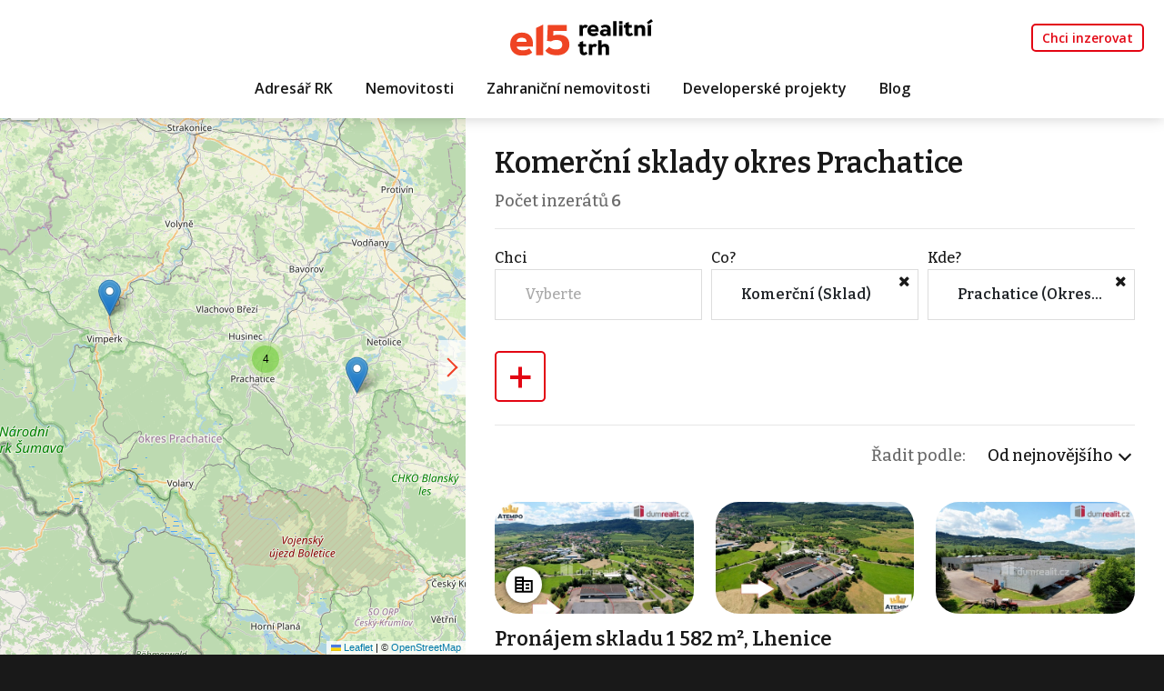

--- FILE ---
content_type: text/html
request_url: https://realitnitrh.e15.cz/komercni-sklady-prachatice
body_size: 9459
content:
<!DOCTYPE html><html lang="cs"><head><base href="https://realitnitrh.e15.cz/" /><meta http-equiv="Content-Type" content="text/html; charset=utf-8" /><meta name="author" content=" &copy; RealitníTrh.cz s.r.o., Realman s.r.o., www.realman.cz" /><meta name="viewport" content="width=device-width, initial-scale=1, minimum-scale=1.0, maximum-scale=1.0" /><link rel="bookmark" href="https://realitnitrh.e15.cz" /><meta name="copyright" content="https://realitnitrh.e15.cz" /><meta name="robots" content="index,follow" /><meta name="googlebot" content="snippet,archive" /><meta name="format-detection" content="telephone=no"><title>Komerční sklady okres Prachatice | RealitníTrh.cz - články o realitách a inzerce nemovitostí z ČR i celého světa</title><meta name="keywords" content="" /><meta name="description" content="Nabídka nemovitostí v kategorii sklady v okrese Prachatice." /><meta name="mobile-web-app-capable" content="yes"><meta http-equiv="X-UA-Compatible" content="IE=Edge"><link rel="stylesheet" type="text/css" href="https://a.rmcl.cz/realman5.cz/web/common/assets/css/rm_common.css?471eb" />
<link rel="preconnect" href="https://fonts.googleapis.com"><link rel="preconnect" href="https://fonts.gstatic.com" crossorigin><link rel="stylesheet" href="https://fonts.googleapis.com/css2?family=Bitter:wght@500;600&family=Open+Sans:wght@400;600;700&display=swap"><link rel="stylesheet" href="https://cdnjs.cloudflare.com/ajax/libs/bootstrap/5.2.0/css/bootstrap.min.css" integrity="sha512-XWTTruHZEYJsxV3W/lSXG1n3Q39YIWOstqvmFsdNEEQfHoZ6vm6E9GK2OrF6DSJSpIbRbi+Nn0WDPID9O7xB2Q==" crossorigin="anonymous" referrerpolicy="no-referrer" /><link rel="stylesheet" href="https://cdnjs.cloudflare.com/ajax/libs/fancyapps-ui/4.0.31/fancybox.min.css" integrity="sha512-u+sKK399eoGQLcJN/LNW9xSi01hDa/yNXcrjPGinWRp2CNxQqFjDgbcqEg3VL4aqAKBMb9x0+slTnLdrZ8geJA==" crossorigin="anonymous" referrerpolicy="no-referrer" /><link rel="stylesheet" href="https://cdnjs.cloudflare.com/ajax/libs/OwlCarousel2/2.3.4/assets/owl.carousel.min.css" integrity="sha512-tS3S5qG0BlhnQROyJXvNjeEM4UpMXHrQfTGmbQ1gKmelCxlSEBUaxhRBj/EFTzpbP4RVSrpEikbmdJobCvhE3g==" crossorigin="anonymous" referrerpolicy="no-referrer" /><link rel="stylesheet" href="https://cdnjs.cloudflare.com/ajax/libs/select2/4.0.13/css/select2.min.css" integrity="sha512-nMNlpuaDPrqlEls3IX/Q56H36qvBASwb3ipuo3MxeWbsQB1881ox0cRv7UPTgBlriqoynt35KjEwgGUeUXIPnw==" crossorigin="anonymous" referrerpolicy="no-referrer" /><link rel="stylesheet" type="text/css" href="https://a.rmcl.cz/realman5.cz/web/common/assets/css/font-awesome.min.css?471eb" />
<link rel="stylesheet" type="text/css" href="https://a.rmcl.cz/realitnitrh.cz/e15/css/custom.css?be475" />
<link rel="stylesheet" type="text/css" href="https://a.rmcl.cz/realitnitrh.cz/e15/css/responsive.css?be475" />
<link rel="stylesheet" type="text/css" href="https://a.rmcl.cz/realitnitrh.cz/e15/css/realman.css?be475" />
<script type="text/javascript"  src="https://a.rmcl.cz/realman5.cz/web/common/assets/js/jquery-2.1.3.min.js?471eb" rm-cookieconsent="rm-technical"></script>
<script type="text/javascript" integrity="sha512-bPs7Ae6pVvhOSiIcyUClR7/q2OAsRiovw4vAkX+zJbw3ShAeeqezq50RIIcIURq7Oa20rW2n2q+fyXBNcU9lrw==" crossorigin="anonymous" referrerpolicy="no-referrer" src="https://cdnjs.cloudflare.com/ajax/libs/OwlCarousel2/2.3.4/owl.carousel.min.js" rm-cookieconsent="rm-technical"></script><script type="text/javascript" integrity="sha512-2ImtlRlf2VVmiGZsjm9bEyhjGW4dU7B6TNwh/hx/iSByxNENtj3WVE6o/9Lj4TJeVXPi4bnOIMXFIJJAeufa0A==" crossorigin="anonymous" referrerpolicy="no-referrer" src="https://cdnjs.cloudflare.com/ajax/libs/select2/4.0.13/js/select2.min.js" rm-cookieconsent="rm-technical"></script><script type="text/javascript" integrity="sha512-rw9eOY40uV+Zf028LV0X5lNzCEC5LNDQiSXafYz19KP1bmthGTp70gak8zd12ANesy3wVfYNtBUPlchfe7Qbag==" crossorigin="anonymous" referrerpolicy="no-referrer" src="https://cdnjs.cloudflare.com/ajax/libs/select2/4.0.13/js/i18n/cs.js" rm-cookieconsent="rm-technical"></script><link rel="shortcut icon" type="image/x-icon" href="https://a.rmcl.cz/realitnitrh.cz/e15/images/fav/favicon.ico?be475"><link rel="apple-touch-icon" sizes="57x57" href="https://a.rmcl.cz/realitnitrh.cz/e15/fav/apple-icon-57x57.png?be475"><link rel="apple-touch-icon" sizes="60x60" href="https://a.rmcl.cz/realitnitrh.cz/e15/fav/apple-icon-60x60.png?be475"><link rel="apple-touch-icon" sizes="72x72" href="https://a.rmcl.cz/realitnitrh.cz/e15/fav/apple-icon-72x72.png?be475"><link rel="apple-touch-icon" sizes="76x76" href="https://a.rmcl.cz/realitnitrh.cz/e15/fav/apple-icon-76x76.png?be475"><link rel="apple-touch-icon" sizes="114x114" href="https://a.rmcl.cz/realitnitrh.cz/e15/fav/apple-icon-114x114.png?be475"><link rel="apple-touch-icon" sizes="120x120" href="https://a.rmcl.cz/realitnitrh.cz/e15/fav/apple-icon-120x120.png?be475"><link rel="apple-touch-icon" sizes="144x144" href="https://a.rmcl.cz/realitnitrh.cz/e15/fav/apple-icon-144x144.png?be475"><link rel="apple-touch-icon" sizes="152x152" href="https://a.rmcl.cz/realitnitrh.cz/e15/fav/apple-icon-152x152.png?be475"><link rel="apple-touch-icon" sizes="180x180" href="https://a.rmcl.cz/realitnitrh.cz/e15/fav/apple-icon-180x180.png?be475"><link rel="icon" type="image/png" sizes="192x192"  href="https://a.rmcl.cz/realitnitrh.cz/e15/fav/android-icon-192x192.png?be475"><link rel="icon" type="image/png" sizes="32x32" href="https://a.rmcl.cz/realitnitrh.cz/e15/fav/favicon-32x32.png?be475"><link rel="icon" type="image/png" sizes="96x96" href="https://a.rmcl.cz/realitnitrh.cz/e15/fav/favicon-96x96.png?be475"><link rel="icon" type="image/png" sizes="16x16" href="https://a.rmcl.cz/realitnitrh.cz/e15/fav/favicon-16x16.png?be475"><link rel="manifest" href="https://a.rmcl.cz/realitnitrh.cz/e15/fav/manifest.json?be475"><meta name="msapplication-TileColor" content="#ffffff"><meta name="msapplication-TileImage" content="https://a.rmcl.cz/realitnitrh.cz/e15/fav/ms-icon-144x144.png?be475"><meta name="theme-color" content="#ffffff"><noscript><style type="text/css">[data-aos] {opacity:1 !important;}</style></noscript><!-- CNC PAGE DEFINITION --><script type="text/javascript"  rm-cookieconsent="rm-technical">
	window.__cncPageDefinition = window.__cncPageDefinition || {};
	window.__cncPageDefinition.site = "realitnitrh";
	window.__cncPageDefinition.webType = "responsive";
	window.__cncPageDefinition.responsiveBreakpoint = 1079;//830;
	window.__cncPageDefinition.forceArea = "ostatni";
	window.__cncPageDefinition.template = "category";
	window.__cncPageDefinition.keywords = ["krajpraha", "krajjihocesky", "krajjihomoravsky", "krajkarlovarsky", "krajvysocina", "krajhradecky", "krajliberecky", "krajostravsky", "krajolomoucky", "krajpardubicky", "krajplzensky", "krajstredocesky", "krajustecky", "krajzlinsky"];</script><script type="text/javascript" id="cnc_wrapper" async="async" src="//w.cncenter.cz/cnc-wrapper.min.js" rm-cookieconsent="rm-technical"></script><!-- CNC PAGE DEFINITION --><style type="text/css">img {width:auto;height:auto;}</style><meta content="A0318BI7TvUfAnVoy7oDZJ1AJDnWrKXpbM152MADURg" name="google-site-verification" /><meta content="zAvtxz8ka7K4s_jHxJyPiFeHWQxZiq1uL8ZapVM6TLk" name="google-site-verification" /><meta property="og:url" content="https://realitnitrh.e15.cz/komercni-sklady-prachatice" /><meta property="og:type" content="website" /><meta property="og:description" content="" /><meta property="og:title" content="Komerční sklady okres Prachatice" /><meta property="og:description" content="Nabídka nemovitostí v kategorii sklady v okrese Prachatice." /><!-- rm-cookies-disabled-own-code --><script id="cnc_cpex_cmp" src="//cdn.cpex.cz/cmp/v2/cpex-cmp.min.js" async="async" rm-cookieconsent="rm-technical"></script>
<!-- Google Tag Manager -->
<script rm-cookieconsent="rm-technical">
window.didomiOnReady = window.didomiOnReady || [];
window.didomiOnReady.push(function (Didomi){
	(function(w,d,s,l,i){w[l]=w[l]||[];w[l].push(
		{event:'gtm.customInit'});
		w[l].push(
	{'gtm.start':
	new Date().getTime(),event:'gtm.js'});var f=d.getElementsByTagName(s)[0],
	j=d.createElement(s),dl=l!='dataLayer'?'&l='+l:'';j.async=true;j.src=
	'https://www.googletagmanager.com/gtm.js?id='+i+dl;f.parentNode.insertBefore(j,f);
	})(window,document,'script','dataLayer','GTM-T4V3B5T4');
});
</script>
<!-- End Google Tag Manager -->
<!-- (C)2000-2025 Gemius SA - gemiusPrism  / http://www.e15.cz/e15 - Ostatni -->
<script type="text/javascript">
var pp_gemius_use_cmp = true;
var pp_gemius_identifier = 'bIGQ0tvbt8wzEzK95trKEMbiT.QY9yvZlJ8kHazJU3r.A7';
// lines below shouldn't be edited
function gemius_pending(i) { window[i] = window[i] || function() {var x = window[i+'_pdata'] = window[i+'_pdata'] || []; x[x.length]=Array.prototype.slice.call(arguments, 0);};};
(function(cmds) { var c; while(c = cmds.pop()) gemius_pending(c)})(['gemius_cmd', 'gemius_hit', 'gemius_event', 'gemius_init', 'pp_gemius_hit', 'pp_gemius_event', 'pp_gemius_init']);
window.pp_gemius_cmd = window.pp_gemius_cmd || window.gemius_cmd;
(function(d,t) {try {var gt=d.createElement(t),s=d.getElementsByTagName(t)[0],l='http'+((location.protocol=='https:')?'s':''); gt.setAttribute('async','async');
gt.setAttribute('defer','defer'); gt.src=l+'://spir.hit.gemius.pl/xgemius.min.js'; s.parentNode.insertBefore(gt,s);} catch (e) {}})(document,'script');
</script><!-- rm-cookies-disabled-own-code --><link rel="canonical" href="https://realitnitrh.e15.cz/komercni-sklady-prachatice"></head><body class="reality"><div class="topfixmenu"></div><div class="wrapmenu"></div><header class="header2024"><div class="container"><nav class="navbar navbar-expand-md navbar-top"><div class="navbar-top-left"></div><div class="navbar-top-center text-md-center"><a href="https://realitnitrh.e15.cz" title="RealitníTrh.cz s.r.o." class="logo"><img src="https://a.rmcl.cz/realitnitrh.cz/e15/images/logo.svg?be475" alt="RealitníTrh.cz s.r.o." rmg="wu" ></a></div><div class="navbar-top-right navbar-collapse Xcollapse justify-content-end"><ul class="navbar-nav ml-auto"><li class="nav-item"><a href="https://realitnitrh.e15.cz/registrace-k-inzerci" title="Chci inzerovat" class="nav-link btn">Chci inzerovat</a></li><li class="nav-item d-md-none"><button type="button" data-bs-toggle="collapse" data-bs-target="#subnavigace" aria-controls="subnavigace" aria-expanded="false" aria-label="Toggle navigation" class="submenu"><div class="hamburger"><span></span><span></span><span></span><span></span></div>&nbsp;</button></li></ul></div></nav><nav class="navbar navbar-expand-md"><div class="navbar-collapse collapse justify-content-center" id="navigace"><ul class="navbar-nav ml-auto"><li class="nav-item"><a href="https://realitnitrh.e15.cz/adresar-inzerujicich-realitnich-kancelari" title="Adresář RK" class="nav-link">Adresář RK</a></li><li class="nav-item"><a href="https://realitnitrh.e15.cz/nemovitosti" title="Nemovitosti" class="nav-link">Nemovitosti</a></li><li class="nav-item"><a href="https://realitnitrh.e15.cz/zahranicni-nemovitosti" title="Zahraniční nemovitosti" class="nav-link">Zahraniční nemovitosti</a></li><li class="nav-item"><a href="https://realitnitrh.e15.cz/developerske-projekty" title="Developerské projekty" class="nav-link">Developerské projekty</a></li><li class="nav-item"><a href="https://realitnitrh.e15.cz/blog" title="Blog" class="nav-link">Blog</a></li></ul><div id="subnavigace" class="collapse"><div class="container"><div class="row"><div class="col-12"><span><a href="https://realitnitrh.e15.cz/adresar-inzerujicich-realitnich-kancelari" title="Adresář RK" class="">Adresář RK</a></span></div><div class="col-12"><span><a href="https://realitnitrh.e15.cz/nemovitosti" title="Nemovitosti" class="">Nemovitosti</a></span></div><div class="col-12"><span><a href="https://realitnitrh.e15.cz/zahranicni-nemovitosti" title="Zahraniční nemovitosti" class="">Zahraniční nemovitosti</a></span></div><div class="col-12"><span><a href="https://realitnitrh.e15.cz/developerske-projekty" title="Developerské projekty" class="">Developerské projekty</a></span></div><div class="col-12"><span><a href="https://realitnitrh.e15.cz/blog" title="Blog" class="">Blog</a></span></div></div></div></div></div></nav></div></header><main><script type="text/javascript"  src="https://a.rmcl.cz/realman5.cz/web/common/assets/js/js-marker-clusterer/markerclusterer_compiled.js?3f30a" rm-cookieconsent="rm-technical"></script><script type="text/javascript"  rm-cookieconsent="rm-technical">var MyMapOptions = { styles: [ { stylers: [ { lightness: 0 }, { saturation: -80 } ] } ], clusterer: { maxZoom: 15, styles: [ { height:55, url:'https://a.rmcl.cz/realitnitrh.cz/e15/images/m2.png?be475', width:57, textColor:'#FFF' } ] } };</script><script type="text/javascript" async src="https://a.rmcl.cz/realman5.cz/web/common/assets/js/openStreetMap.js?3f30a" rm-cookieconsent="rm-technical"></script><link rel="stylesheet" href="https://cdnjs.cloudflare.com/ajax/libs/leaflet/1.9.4/leaflet.min.css" integrity="sha512-h9FcoyWjHcOcmEVkxOfTLnmZFWIH0iZhZT1H2TbOq55xssQGEJHEaIm+PgoUaZbRvQTNTluNOEfb1ZRy6D3BOw==" crossorigin="anonymous" referrerpolicy="no-referrer" /><link rel="stylesheet" href="https://cdnjs.cloudflare.com/ajax/libs/leaflet.markercluster/1.5.3/MarkerCluster.min.css" integrity="sha512-ENrTWqddXrLJsQS2A86QmvA17PkJ0GVm1bqj5aTgpeMAfDKN2+SIOLpKG8R/6KkimnhTb+VW5qqUHB/r1zaRgg==" crossorigin="anonymous" referrerpolicy="no-referrer" /><link rel="stylesheet" href="https://cdnjs.cloudflare.com/ajax/libs/leaflet.markercluster/1.5.3/MarkerCluster.Default.min.css" integrity="sha512-fYyZwU1wU0QWB4Yutd/Pvhy5J1oWAwFXun1pt+Bps04WSe4Aq6tyHlT4+MHSJhD8JlLfgLuC4CbCnX5KHSjyCg==" crossorigin="anonymous" referrerpolicy="no-referrer" /><style type="text/css">.rm-map-osm-wrapper { z-index:0; } .leaflet-container { font-size:11px !important; } .leaflet-container span { color:#000 !important; display:inline !important; float:none !important; margin:0 !important; } .leaflet-popup-content > div { max-width:75vw; } .leaflet-container .leaflet-tile { border-radius:0 !important; }</style><script type="text/javascript" integrity="sha512-puJW3E/qXDqYp9IfhAI54BJEaWIfloJ7JWs7OeD5i6ruC9JZL1gERT1wjtwXFlh7CjE7ZJ+/vcRZRkIYIb6p4g==" crossorigin="anonymous" referrerpolicy="no-referrer" src="https://cdnjs.cloudflare.com/ajax/libs/leaflet/1.9.4/leaflet.min.js" rm-cookieconsent="rm-technical"></script><script type="text/javascript" integrity="sha512-TiMWaqipFi2Vqt4ugRzsF8oRoGFlFFuqIi30FFxEPNw58Ov9mOy6LgC05ysfkxwLE0xVeZtmr92wVg9siAFRWA==" crossorigin="anonymous" referrerpolicy="no-referrer" src="https://cdnjs.cloudflare.com/ajax/libs/leaflet.markercluster/1.5.3/leaflet.markercluster.min.js" rm-cookieconsent="rm-technical"></script><script type="text/javascript"  rm-cookieconsent="rm-technical">var mapHasOwnMarkerIcon = 0;</script><div id="map-canvas" class="rm-map-osm-wrapper mapa"></div><script type="text/javascript"  rm-cookieconsent="rm-technical">$(window).on("load", function(){ renderOpenStreetMapMulti( "map-canvas", '{"rm_cond":"uS+bH%2FgtMm8rEaRqhl8OA27CSkfBAs4wa4wUTk1c1TBlXG4v3YwKDe3lbLhGKGINzrECAVvY5UD4oqigFhvBKNgM1d%2FjcBEISVPZXaGJImrd1Q3WNYPTuezXt%2FPbv5U%2Bzmr9xYArYAMI7btEkW%2F3Inkz6PrFW78AC9iP9Apw0h4mpa4%2Bhap5tJ7%2Ft1%2FrkgWLK2klb6q1fNyWvmA3lrUj2g%2FDM3JS2V%2F8rR6owX09V%2F71dxW2DdfFuKZdAgM2tyspndR9AvL0jfMIMU022JSL9L1PEbOHCCqhEAFn%2FRmGFPzzCz8LxF8bdim7hUlRdHXT7GKMd1mvVqoND9vEzwP8eNpOILyz5N%2FlKEtQVqC1nozAu5Eluyvc8NHtxeet8XmaVQLSsKAFosQwvG4BLKeFTmknsxJQ1enFAgcqbncfWogGaWPaLrTDSBeLhG9JzKabwv7UeguVwF5cByu1to9bQU%2BDsNm1QZZp%2BXAtIUUEa1MTuTcxo5oO%2BQG%2F5%2B%2BWqm0LoIMmlaPvx5l5VHoAFFOE0iM6SfnAsMkgBQ5w6iENlLD%2BcPHjR2lqejl%2BT2GYRvCgBuVHf4d5XxhfjmD3EuxVZILYsCJUrcmh%2BGRlTIPE929XEkrg0JXMpmEhSqEGevLwevVVpo3NAAzN8VoHDShV%2BKSJ2k8MkqVzx1dSdHj74DO6EkSqSv7nPpF71NkSJDg7p3AxAnUQK4m3BFUdOobckOVfmFsXGxXQFta71ux9zfJpstB1jRAxBjOaw1W7Esfky5C8FQ1dUodXCQVpWj%2FLoX2gtONYLyKU6Pe8yQ8linupA%2BmlIijzi9yIFvgNCDXboZcIGw5brtqjIyOmCUBWwrPpqjpgDx3tcjm66EIwd5REKKKL8u%2FJ4aOCEfRZ1IJBtbYB59ACDC6BRKNWKjkZ4n%2FtPF1mnAXcPveygR7ZzbToMjG%2FH8%2F0aEsCf2UV1W2gKbVxvCi20bmVtoi7CKjrIkBzJ%2FnuE7DXZw8EP%2B2dSK4KvlOgcPZCHDJ70PpFszgLo%2Bqmvs1c10%2Fwjqfapa%2FKLjjW%2FAAdcifV%2FidfIpACZsv%2Bv4ooozEupWdAUx4aWRhlH1ea4srwZg0a4R%2BwZeemJJkaQ%3D%3D"}', { styles: [ { stylers: [ { lightness: 0 }, { saturation: -80 } ] } ], clusterer: { maxZoom: 15, styles: [ { height:55, url:'https://a.rmcl.cz/realitnitrh.cz/e15/images/m2.png?be475', width:57, textColor:'#FFF' } ] } } ); });</script><a href="#" class="zvetsitmapu" data-text="zvětšit mapu" data-text2="zmenšit mapu" title="zvětšit mapu"></a><section class="vypis"><div class="container"><div class="row"><div class="col-12"><h1>Komerční sklady okres Prachatice</h1><p class="estate-count">Počet inzerátů <strong>6</strong></p></div><div class="col-md-12"><hr></div><form id="MainSearch" class="filtr" method="get" action="https://realitnitrh.e15.cz/nemovitosti"><div class="formradek"><div class="row"><div class="col-sm-4 filtrbox filtrbox_open" id="filtrbox_advert_function"><label>Chci</label><div><div class="dropdown"><span class="form-control" data-bs-toggle="dropdown" title="Vyberte"><span>Vyberte</span></span><div class="dropdown-menu"><div class="form-check"><input type="checkbox" name="advert_function[2]" value="2" id="advert_function2" class="form-check-input"> <label class="form-check-label" for="advert_function2">si pronajmout</label></div><button type="submit">Uložit</button></div></div><i class="fa fa-times filtrbox-close filtrbox-close-hide"></i></div></div><div class="col-sm-4 filtrbox filtrbox_open" id="filtrbox_advert_type"><label>Co?</label><div><div class="dropdown"><span class="form-control" data-bs-toggle="dropdown" title="Komerční (Sklad)">Komerční (Sklad)</span><div class="dropdown-menu"><div class="form-check"><input type="checkbox" name="advert_type[4]" value="4" id="advert_type4" class="form-check-input" checked="checked" rel="at_4"> <label class="form-check-label" for="advert_type4">Komerční</label></div><div class="at at_4"><div class="form-check form-check-inline"><input type="checkbox" name="advert_subtype[25]" value="25" id="advert_subtype25" class="form-check-input"> <label class="form-check-label" for="advert_subtype25">Kanceláře</label></div><div class="form-check form-check-inline"><input type="checkbox" name="advert_subtype[26]" value="26" id="advert_subtype26" class="form-check-input" checked="checked"> <label class="form-check-label" for="advert_subtype26">Sklad</label></div><div class="form-check form-check-inline"><input type="checkbox" name="advert_subtype[27]" value="27" id="advert_subtype27" class="form-check-input"> <label class="form-check-label" for="advert_subtype27">Výroba</label></div><div class="form-check form-check-inline"><input type="checkbox" name="advert_subtype[28]" value="28" id="advert_subtype28" class="form-check-input"> <label class="form-check-label" for="advert_subtype28">Obchodní prostory</label></div><div class="form-check form-check-inline"><input type="checkbox" name="advert_subtype[29]" value="29" id="advert_subtype29" class="form-check-input"> <label class="form-check-label" for="advert_subtype29">Ubytování</label></div><div class="form-check form-check-inline"><input type="checkbox" name="advert_subtype[30]" value="30" id="advert_subtype30" class="form-check-input"> <label class="form-check-label" for="advert_subtype30">Restaurace</label></div><div class="form-check form-check-inline"><input type="checkbox" name="advert_subtype[31]" value="31" id="advert_subtype31" class="form-check-input"> <label class="form-check-label" for="advert_subtype31">Zemědělský</label></div><div class="form-check form-check-inline"><input type="checkbox" name="advert_subtype[38]" value="38" id="advert_subtype38" class="form-check-input"> <label class="form-check-label" for="advert_subtype38">Činžovní dům</label></div><div class="form-check form-check-inline"><input type="checkbox" name="advert_subtype[32]" value="32" id="advert_subtype32" class="form-check-input"> <label class="form-check-label" for="advert_subtype32">Ostatní</label></div></div><button type="submit">Uložit</button></div></div><i class="fa fa-times filtrbox-close"></i></div></div><script type="text/javascript" defer src="https://a.rmcl.cz/realman5.cz/web/common/assets/js/select.function.js?3f30a" rm-cookieconsent="rm-technical"></script><script type="text/javascript" defer src="https://a.rmcl.cz/realman5.cz/web/common/assets/js/runDependOnCheckboxElement.js?3f30a" rm-cookieconsent="rm-technical"></script><div class="col-sm-4 filtrbox filtrbox_open" id="filtrbox_locor"><label>Kde?</label><div><div class="dropdown"><span class="form-control" data-bs-toggle="dropdown" title="Prachatice (Okres, Jihočeský kraj)">Prachatice (Okres, Jihočeský kraj)</span><div class="dropdown-menu"><select name="locor_byvalue[]" class="select2" multiple style="width: 100%" data-sel2-placeholder="okres, město, čtvrť" data-sel2-noresults="V této lokalitě nebyla nalezena žádná nabídka." data-sel2-minresults="0"><option value="okres_kod|3306" selected="selected">Prachatice (Okres, Jihočeský kraj)</option></select><button type="submit">Uložit</button></div></div><i class="fa fa-times filtrbox-close"></i></div></div><div class="col-sm-4 filtrbox" id="filtrbox_add"><label></label><div><div class="dropdown"><span class="form-control" data-bs-toggle="dropdown" title="Filtrovat podle:">+</span><div class="dropdown-menu"><a class="dropdown-item" href="#" data-box="filtrbox_building_condition">Stav objektu</a><a class="dropdown-item" href="#" data-box="filtrbox_transport">Dostupnost</a><a class="dropdown-item" href="#" data-box="filtrbox_price">Cena</a><a class="dropdown-item" href="#" data-box="filtrbox_area">Plocha</a></div></div></div></div><input type="hidden" name="locality_foreign" value="2" /><input type="hidden" name="allowRedirectSeo" value="1" /></div></div></form><div class="d-none"><div class="col-sm-4 filtrbox" id="filtrbox_building_condition"><label>Stav objektu</label><div><div class="dropdown"><span class="form-control" data-bs-toggle="dropdown" title="Vyberte"><span>Vyberte</span></span><div class="dropdown-menu"><div class="form-check"><input type="checkbox" name="building_condition[1]" value="1" id="building_condition1" class="form-check-input"> <label class="form-check-label" for="building_condition1">Velmi dobrý</label></div><div class="form-check"><input type="checkbox" name="building_condition[2]" value="2" id="building_condition2" class="form-check-input"> <label class="form-check-label" for="building_condition2">Dobrý</label></div><div class="form-check"><input type="checkbox" name="building_condition[9]" value="9" id="building_condition9" class="form-check-input"> <label class="form-check-label" for="building_condition9">Po rekonstrukci</label></div><button type="submit">Uložit</button></div></div><i class="fa fa-times filtrbox-close"></i></div></div><div class="col-sm-4 filtrbox" id="filtrbox_transport"><label>Dostupnost</label><div><div class="dropdown"><span class="form-control" data-bs-toggle="dropdown" title="Vyberte"><span>Vyberte</span></span><div class="dropdown-menu"><div class="form-check"><input type="checkbox" name="transport_or[0]" value="1" id="transport_or0" class="form-check-input"> <label class="form-check-label" for="transport_or0">Vlak</label></div><div class="form-check"><input type="checkbox" name="transport_or[1]" value="1" id="transport_or1" class="form-check-input"> <label class="form-check-label" for="transport_or1">Dálnice</label></div><div class="form-check"><input type="checkbox" name="transport_or[2]" value="1" id="transport_or2" class="form-check-input"> <label class="form-check-label" for="transport_or2">Silnice</label></div><div class="form-check"><input type="checkbox" name="transport_or[3]" value="1" id="transport_or3" class="form-check-input"> <label class="form-check-label" for="transport_or3">MHD</label></div><div class="form-check"><input type="checkbox" name="transport_or[4]" value="1" id="transport_or4" class="form-check-input"> <label class="form-check-label" for="transport_or4">Autobus</label></div><button type="submit">Uložit</button></div></div><i class="fa fa-times filtrbox-close"></i></div></div><div class="col-sm-4 filtrbox" id="filtrbox_price"><label>Cena</label><div><div class="dropdown"><span class="form-control" data-bs-toggle="dropdown" title="Vyberte"><span>Vyberte</span></span><div class="dropdown-menu"><div class="input-group"><div class="input-group-prepend"><span class="input-group-text">od</span></div><input type="text" name="web_price_from" value="" class="form-control" data-name-m2-off="web_price_from" data-name-m2-on="web_price_m2_from"><div class="input-group-append"><span class="input-group-text" data-text-m2-off="Kč" data-text-m2-on="Kč/m²">Kč</span></div></div><div class="input-group"><div class="input-group-prepend"><span class="input-group-text">do</span></div><input type="text" name="web_price_to" value="" class="form-control" data-name-m2-off="web_price_to" data-name-m2-on="web_price_m2_to"><div class="input-group-append"><span class="input-group-text" data-text-m2-off="Kč" data-text-m2-on="Kč/m²">Kč</span></div></div><div id="input-group-pricem2"><div class="form-check"><input type="checkbox" name="price_m2" value="1" id="price_m21" class="form-check-input"> <label class="form-check-label" for="price_m21">cena za m²</label></div></div><button type="submit">Uložit</button></div></div><i class="fa fa-times filtrbox-close"></i></div></div><div class="col-sm-4 filtrbox" id="filtrbox_area"><label>Plocha</label><div><div class="dropdown"><span class="form-control" data-bs-toggle="dropdown" title="Vyberte"><span>Vyberte</span></span><div class="dropdown-menu"><div class="input-group"><div class="input-group-prepend"><span class="input-group-text">od</span></div><input type="text" name="common_area_rm_between[0]" value="" class="form-control"><div class="input-group-append"><span class="input-group-text">m²</span></div></div><div class="input-group"><div class="input-group-prepend"><span class="input-group-text">do</span></div><input type="text" name="common_area_rm_between[1]" value="" class="form-control"><div class="input-group-append"><span class="input-group-text">m²</span></div></div><button type="submit">Uložit</button></div></div><i class="fa fa-times filtrbox-close"></i></div></div></div><div class="col-md-12"><hr></div><div class="col text-end"><h6>Řadit podle:</h6></div><div class="col-auto text-end"><select id="search-sort" class="custom-select sources" placeholder="QQ"><option value="https://realitnitrh.e15.cz/komercni-sklady-prachatice?sort=updated&amp;sort_how=DESC" selected="selected">Od nejnovějšího</option><option value="https://realitnitrh.e15.cz/komercni-sklady-prachatice?sort=common_price&amp;sort_how=ASC">Od nejlevnějšího</option><option value="https://realitnitrh.e15.cz/komercni-sklady-prachatice?sort=common_price&amp;sort_how=DESC">Od nejdražšího</option></select></div><div class="col-sm-12"><a href="https://realitnitrh.e15.cz/pronajem-skladu-lhenice-okres-prachatice-pronajem-skladu-1-582-m2-lhenice-155150" title="Pronájem skladu 1 582 m², Lhenice" class="vypis-inzerat byt"><div class="row"><div class="col-lg-4"><img src="https://t.rmcl.cz/?IxjETdqNKHoF9PAPZzABIExRFxvT915JZorRK_MSTg7mKVM4-3U32QdT9RpRgd0TtJPa4An21NQBDFwe73lctgJ4DoRej9x4Y6UnwDdxl2NG4OzOEQ9pCnj6Q1Yp53TJVXDr-Q" alt="Pronájem skladu 1 582 m², Lhenice"   width="526" height="295"   loading="lazy" /></div><div class="col-lg-4"><img src="https://t.rmcl.cz/?IxjETdqNKHoF9PAPZzABIExRFxvT915JZorRK_MSTg7mKVM4-3U32QdT9RpRgd0TtJPa4An21NQBDFwe73lctgJ4DoRej9x4Y6UnwDdxl2NAXn1KG2Y7Lb1hg0G1xLL-S9zmXA" alt="Pronájem skladu 1 582 m², Lhenice"   width="526" height="295"   loading="lazy" /></div><div class="col-lg-4"><img src="https://t.rmcl.cz/?IxjETdqNKHoF9PAPZzABIExRFxvT915JZorRK_MSTg7mKVM4-3U32QdT9RpRgd0TtJPa4An21NQBDFwe73lctgJ4DoRej9x4Y6UnwDdxl2NpKQ4wo-OWCFdrHM4ysMGxxSBp1Q" alt="Pronájem skladu 1 582 m², Lhenice"   width="526" height="295"   loading="lazy" /></div><span></span></div><h3>Pronájem skladu 1 582 m², Lhenice</h3><span>95 Kč za m²/měsíc <small class="price-m2">(1 140 Kč za m²/rok)</small></span><ul><li>Typ <strong>sklady</strong></li><li>Plocha <strong>1 582 m²</strong></li></ul></a></div><div class="col-sm-12"><a href="https://realitnitrh.e15.cz/pronajem-skladu-tesovice-okres-prachatice-logisticke-sluzby-tesovice-33994" title="Pronájem skladu 5 000 m², Těšovice" class="vypis-inzerat byt"><div class="row"><div class="col-lg-4"><img src="https://t.rmcl.cz/?IxjETdqNKHoF9PAPZzABIExRFxvT915JZorRK_MSTg4kZdLSxyt3q0HZVxj64qPmCJ4hUitxucpbORmaf_p62DFuzM_XAdLelgN9x1I2a2t64Kj6a6EadV5iKrtEbyxb9DON5EKKcpOPYFN8Y23-AaJnCrk" alt="Pronájem skladu 5 000 m², Těšovice"   width="526" height="295"   loading="lazy" /></div><div class="col-lg-4"><img src="https://t.rmcl.cz/?IxjETdqNKHoF9PAPZzABIExRFxvT915JZorRK_MSTg4kZdLSxyt3q0HZVxj64qPmCJ4hUitxucpbORmaf_p62DFuzM_XAdLelgN9x1I2a2sE7naJhFGBKnmqXqmTGW-mlagr5KDkE_JH5K-b5sjUJ_--Z9U" alt="Pronájem skladu 5 000 m², Těšovice"   width="526" height="295"   loading="lazy" /></div><div class="col-lg-4"><img src="https://t.rmcl.cz/?IxjETdqNKHoF9PAPZzABIExRFxvT915JZorRK_MSTg4kZdLSxyt3q0HZVxj64qPmCJ4hUitxucpbORmaf_p62DFuzM_XAdLelgN9x1I2a2v-WxEAUd29j9XrcEPVf0hb4LW6IJh9F8wJz6-_BFJiFPqy5Yw" alt="Pronájem skladu 5 000 m², Těšovice"   width="526" height="295"   loading="lazy" /></div><span></span></div><h3>Pronájem skladu 5 000 m², Těšovice</h3><span>info v RK</span><ul><li>Typ <strong>sklady</strong></li><li>Plocha <strong>5 000 m²</strong></li></ul></a></div><div class="col-sm-12"><a href="https://realitnitrh.e15.cz/pronajem-skladu-prachatice-okres-prachatice-prachatice-34000" title="Pronájem skladu 800 m², Prachatice" class="vypis-inzerat byt"><div class="row"><div class="col-lg-4"><img src="https://t.rmcl.cz/?IxjETdqNKHoF9PAPZzABIExRFxvT915JZorRK_MSTg55AjUZzzcDDCSEBXm7LHJX88GePDET8tXO0bRhlmmqmAz-P_0Ouy24WK7JJ9lKmjUHkZ4w-1Qg52wc4hvWbjAcD_K-QA" alt="Pronájem skladu 800 m², Prachatice"   width="526" height="295"   loading="lazy" /></div><div class="col-lg-4"><img src="https://t.rmcl.cz/?IxjETdqNKHoF9PAPZzABIExRFxvT915JZorRK_MSTg55AjUZzzcDDCSEBXm7LHJXFMklpCWnFpchm0zsAoUNS3pdTzZlgX3UKQhQ3bFNtx9Tt-uF" alt="Pronájem skladu 800 m², Prachatice"   width="526" height="295"   loading="lazy" /></div><div class="col-lg-4"><img src="https://t.rmcl.cz/?IxjETdqNKHoF9PAPZzABIExRFxvT915JZorRK_MSTg55AjUZzzcDDCSEBXm7LHJXFMklpCWnFpchm0zsAoUNS6kojWa8EehlLuQlm_JLaCfRBkWT" alt="Pronájem skladu 800 m², Prachatice"   width="526" height="295"   loading="lazy" /></div><span></span></div><h3>Pronájem skladu 800 m², Prachatice</h3><span>80 Kč za m²/měsíc <small class="price-m2">(960 Kč za m²/rok)</small></span><ul><li>Typ <strong>sklady</strong></li><li>Plocha <strong>800 m²</strong></li></ul></a></div><div class="col-sm-12"><a href="https://realitnitrh.e15.cz/pronajem-skladu-vimperk-okres-prachatice-pronajem-skladu-463-m2-vimperk-ii-69467" title="Pronájem skladu 463 m², Vimperk" class="vypis-inzerat byt"><div class="row"><div class="col-lg-4"><img src="https://t.rmcl.cz/?IxjETdqNKHoF9PAPZzABIExRFxvT915JZorRK_MSTg7W9qDBCiNexRnHCg4V9AJN0acd6DY0QORY57x0-UVX5fPHx_e4Ff4s3jFSJgYD0eKA_0b51oKjRT_-sp5_DM1AAm4etw" alt="Pronájem skladu 463 m², Vimperk"   width="526" height="295"   loading="lazy" /></div><div class="col-lg-4"><img src="https://t.rmcl.cz/?IxjETdqNKHoF9PAPZzABIExRFxvT915JZorRK_MSTg7W9qDBCiNexRnHCg4V9AJN0acd6DY0QORY57x0-UVX5bZwAqHTg0e8AztSXySyS_dGGxM_PXqppZSRR9pHSzx2wNHCLg" alt="Pronájem skladu 463 m², Vimperk"   width="526" height="295"   loading="lazy" /></div><div class="col-lg-4"><img src="https://t.rmcl.cz/?IxjETdqNKHoF9PAPZzABIExRFxvT915JZorRK_MSTg7W9qDBCiNexRnHCg4V9AJN0acd6DY0QORY57x0-UVX5YtbJJoHzyXcnWIS7pWLt7lbapXBjQN_Cp6aVgLG1n-iCYDDMw" alt="Pronájem skladu 463 m², Vimperk"   width="526" height="295"   loading="lazy" /></div><span></span></div><h3>Pronájem skladu 463 m², Vimperk</h3><span>dohodou</span><ul><li>Typ <strong>sklady</strong></li><li>Plocha <strong>463 m²</strong></li></ul></a></div><div class="col-sm-12"><a href="https://realitnitrh.e15.cz/pronajem-sklady-tesovice-okres-prachatice-pronajem-skladu-750-m2-tesovice-77739" title="Pronájem skladu 750 m², Těšovice - Běleč" class="vypis-inzerat byt"><div class="row"><div class="col-lg-4"><img src="https://t.rmcl.cz/?IxjETdqNKHoF9PAPZzABIExRFxvT915JZorRK_MSTg4uBG4Us9ikSGZPim2EVYu4K8qV5SREqN5BFPd6XHuha8-kqTsCYvWSi9QRYOan4cYQBrTBDg-y2PBsQaY8XKSL82M4uUsZD6rZdJ_6teO4dNk3HAI" alt="Pronájem skladu 750 m², Těšovice - Běleč"   width="526" height="295"   loading="lazy" /></div><div class="col-lg-4"><img src="https://t.rmcl.cz/?IxjETdqNKHoF9PAPZzABIExRFxvT915JZorRK_MSTg4uBG4Us9ikSGZPim2EVYu4K8qV5SREqN5BFPd6XHuhawhAOmZhFDO2wFExUEJAaKtTsFe2z6B_yTS5TqFOGiOyHCIFLA3Vx9Su287UNnBRwxSE_TU" alt="Pronájem skladu 750 m², Těšovice - Běleč"   width="526" height="295"   loading="lazy" /></div><div class="col-lg-4"><img src="https://t.rmcl.cz/?IxjETdqNKHoF9PAPZzABIExRFxvT915JZorRK_MSTg4uBG4Us9ikSGZPim2EVYu4K8qV5SREqN5BFPd6XHuha8-kqTsCYvWSi9QRYOan4cZOvIG3gS3ZVRO6K1afoKmSC8vT272C-Eyp_wneJVPIVM4Z4Oo" alt="Pronájem skladu 750 m², Těšovice - Běleč"   width="526" height="295"   loading="lazy" /></div><span></span></div><h3>Pronájem skladu 750 m², Těšovice - Běleč</h3><span>50 000 Kč za měsíc <small class="price-m2">(800 Kč za m²/rok)</small></span><ul><li>Typ <strong>sklady</strong></li><li>Plocha <strong>750 m²</strong></li></ul></a></div><div class="col-sm-12"><a href="https://realitnitrh.e15.cz/pronajem-sklady-prachatice-okres-prachatice-pronajem-sklady-194-m2-prachatice-19273" title="Pronájem skladu 194 m², Prachatice" class="vypis-inzerat byt"><div class="row"><div class="col-lg-4"><img src="https://t.rmcl.cz/?IxjETdqNKHoF9PAPZzABIExRFxvT915JZorRK_MSTg5dNmb6QzkkC9AHiykeYI7daLYnv3PUXoGYuVRirPf9H7ZvBqmwjbHkGLsMUNV4lBUgeqG9XhpmlB6Voa2QwU79yTt4Rw" alt="Pronájem skladu 194 m², Prachatice"   width="526" height="295"   loading="lazy" /></div><div class="col-lg-4"><img src="https://t.rmcl.cz/?IxjETdqNKHoF9PAPZzABIExRFxvT915JZorRK_MSTg5dNmb6QzkkC9AHiykeYI7daLYnv3PUXoGYuVRirPf9H6TzyT_QEKyTfPJtgl8UoghQw4TbeEn7Sx68b5JxwdN_z9Kk3g" alt="Pronájem skladu 194 m², Prachatice"   width="526" height="295"   loading="lazy" /></div><div class="col-lg-4"><img src="https://t.rmcl.cz/?IxjETdqNKHoF9PAPZzABIExRFxvT915JZorRK_MSTg5dNmb6QzkkC9AHiykeYI7daLYnv3PUXoGYuVRirPf9H6TzyT_QEKyTfPJtgl8Uogi69d6WJ1U9auhAMW4u4_MKEOFBYw" alt="Pronájem skladu 194 m², Prachatice"   width="526" height="295"   loading="lazy" /></div><span></span></div><h3>Pronájem skladu 194 m², Prachatice</h3><span>20 000 Kč za měsíc <small class="price-m2">(1 237 Kč za m²/rok)</small></span><ul><li>Typ <strong>sklady</strong></li><li>Plocha <strong>194 m²</strong></li></ul></a></div></div></div></section></main><footer><div class="container"><div class="row mob01"><div class="col-md-12"><ul><li><a href="https://realitnitrh.e15.cz/informace/inzerce/obchodni-podminky" title="Obchodní podmínky">Obchodní podmínky</a></li><li><a href="https://realitnitrh.e15.cz/informace/inzerce/pravidla-inzerce" title="Pravidla inzerce">Pravidla inzerce</a></li><li><a href="https://realitnitrh.e15.cz/informace/inzerce/cenik" title="Ceník">Ceník</a></li><li><a href="https://realitnitrh.e15.cz/registrace-k-inzerci" title="Registrace">Registrace</a></li><li><a href="https://www.cncenter.cz/kontakt" title="Kontakt">Kontakt</a></li></ul></div></div><div class="row mob04"><div class="col-md-12"><p>© 2022 - 2026 Copyright CZECH NEWS CENTER a.s. a dodavatelé obsahu  | <a href="https://www.cncenter.cz/autorska-prava" target="_blank">Autorská práva k publikovaným materiálům</a> | <a href="https://www.cncenter.cz/podminky-uzivani" target="_blank">Podmínky pro užívání služby informační společnosti</a> | <a href="https://www.cncenter.cz/zasady-ochrany-osobnich-udaju" target="_blank">Informace o zpracování osobních údajů</a> | <a href="https://www.cncenter.cz/cookies" target="_blank">Cookies</a> | <a href="#" onclick="Didomi.preferences.show(); return false">Nastavení soukromí</a> | <a href="https://www.cncenter.cz/o-nas" target="_blank">Vlastnická struktura</a> | <a href="https://www.cncenter.cz/jednotne-kontaktni-misto" target="_blank">Jednotné kontaktní místo / Single Point of Contact</a> | <a href="https://cncenter.cz/podani-oznameni" target="_blank">Podat oznámení</a></p></div></div></div></footer><script type="text/javascript" integrity="sha512-9GacT4119eY3AcosfWtHMsT5JyZudrexyEVzTBWV3viP/YfB9e2pEy3N7WXL3SV6ASXpTU0vzzSxsbfsuUH4sQ==" crossorigin="anonymous" referrerpolicy="no-referrer" src="https://cdnjs.cloudflare.com/ajax/libs/bootstrap/5.2.0/js/bootstrap.bundle.min.js" rm-cookieconsent="rm-technical"></script><script type="text/javascript" integrity="sha512-OP5UDNTrL0tjvwTB5LHB0I6gTZNNW3zxjq1eg3ezPRGGMmWycR0hI9LucqotK97avbFJ0TiPc2lnJoHXqYKvRQ==" crossorigin="anonymous" referrerpolicy="no-referrer" src="https://cdnjs.cloudflare.com/ajax/libs/fancyapps-ui/4.0.31/fancybox.umd.min.js" rm-cookieconsent="rm-technical"></script><script type="text/javascript" defer src="https://a.rmcl.cz/realitnitrh.cz/e15/js/custom.js?be475" rm-cookieconsent="rm-technical"></script>
<script type="text/javascript" defer src="https://a.rmcl.cz/realman5.cz/web/common/assets/js/send_contact.js?471eb" rm-cookieconsent="rm-technical"></script>
<script type="text/javascript" defer src="https://a.rmcl.cz/realman5.cz/web/common/assets/js/search_ajax_form.js?471eb" rm-cookieconsent="rm-technical"></script>
<script type="text/javascript" defer src="https://a.rmcl.cz/realman5.cz/web/common/assets/js/cookie.js?471eb" rm-cookieconsent="rm-technical"></script>
<script type="text/javascript" defer src="https://a.rmcl.cz/realman5.cz/web/common/assets/js/jquery.inputmask.bundle.min.js?471eb" rm-cookieconsent="rm-technical"></script>
<script type="text/javascript" defer src="https://a.rmcl.cz/realman5.cz/web/common/assets/js/realman_mask.js?471eb" rm-cookieconsent="rm-technical"></script>
<!-- rm-cookies-disabled-own-code --><!-- rm-cookies-disabled-own-code --><div id="cnc_out_of_page"></div></body></html>

--- FILE ---
content_type: image/svg+xml
request_url: https://a.rmcl.cz/realitnitrh.cz/e15/images/ico03.svg
body_size: -103
content:
<?xml version="1.0" encoding="utf-8"?>
<!-- Generator: Adobe Illustrator 28.0.0, SVG Export Plug-In . SVG Version: 6.00 Build 0)  -->
<svg version="1.1" id="Vrstva_1" xmlns="http://www.w3.org/2000/svg" xmlns:xlink="http://www.w3.org/1999/xlink" x="0px" y="0px"
	 viewBox="0 0 20.4 18.4" style="enable-background:new 0 0 20.4 18.4;" xml:space="preserve">
<path d="M10.2,4.2v-4h-10v18h20v-14H10.2z M8.2,16.2h-6v-2h6V16.2z M8.2,12.2h-6v-2h6V12.2z M8.2,8.2h-6v-2h6V8.2z M8.2,4.2h-6v-2h6
	V4.2z M18.2,16.2h-8v-10h8V16.2z M16.2,8.2h-4v2h4V8.2z M16.2,12.2h-4v2h4V12.2z"/>
</svg>
